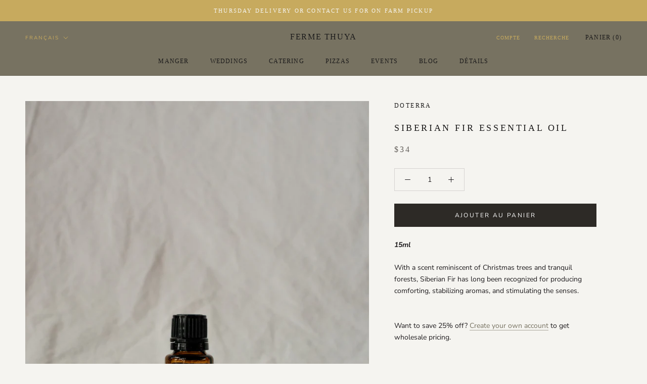

--- FILE ---
content_type: text/javascript
request_url: https://fermethuya.ca/cdn/shop/t/9/assets/custom.js?v=183944157590872491501597088388
body_size: -806
content:
//# sourceMappingURL=/cdn/shop/t/9/assets/custom.js.map?v=183944157590872491501597088388
